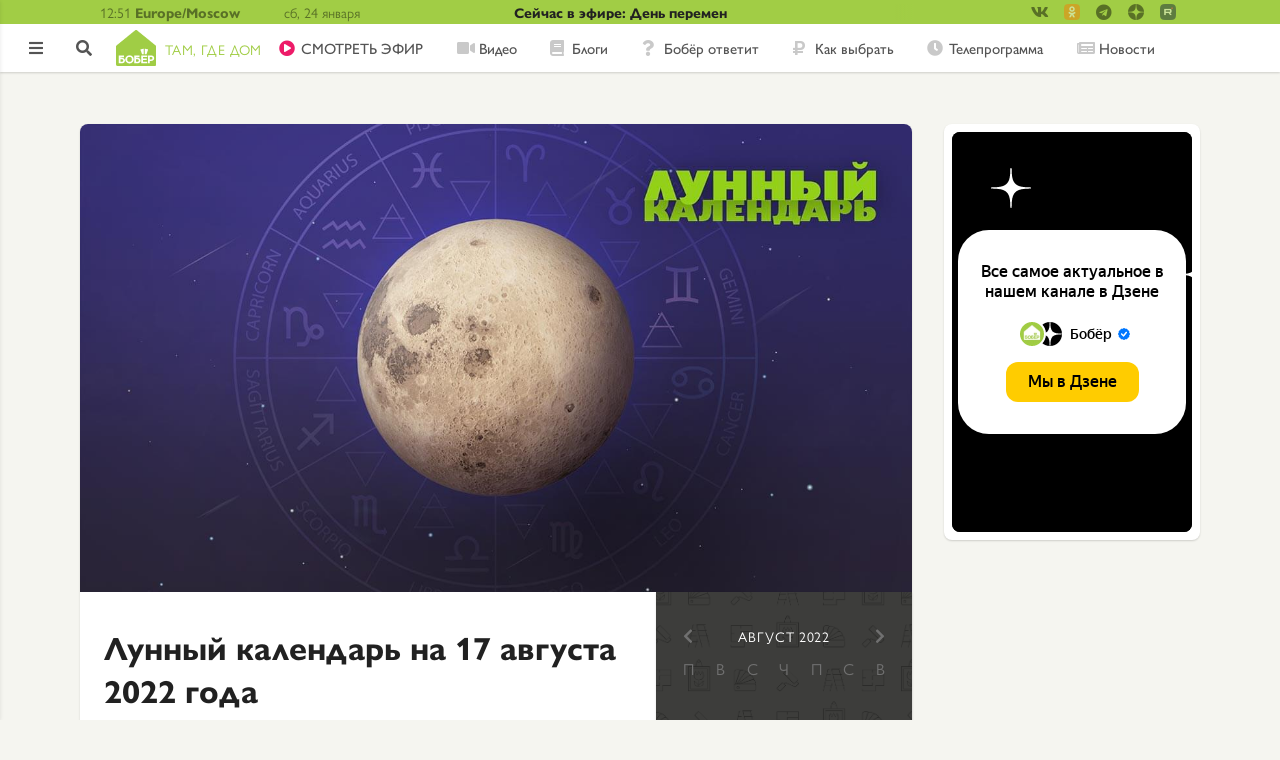

--- FILE ---
content_type: text/html; charset=UTF-8
request_url: https://bober.ru/moonday/2022-08-17
body_size: 9817
content:
<!DOCTYPE html>
<html lang="ru" dir="ltr" prefix="content: http://purl.org/rss/1.0/modules/content/  dc: http://purl.org/dc/terms/  foaf: http://xmlns.com/foaf/0.1/  og: http://ogp.me/ns#  rdfs: http://www.w3.org/2000/01/rdf-schema#  schema: http://schema.org/  sioc: http://rdfs.org/sioc/ns#  sioct: http://rdfs.org/sioc/types#  skos: http://www.w3.org/2004/02/skos/core#  xsd: http://www.w3.org/2001/XMLSchema# ">
<head>
  <link rel="stylesheet" href="//use.typekit.net/sai4chd.css">
  <meta name="google-site-verification" content="bpmZo4H4tcNxFZYjBAgWFOO2qsahmZhbGkQMMtOnElo" />
  <meta name="google-site-verification" content="kVk2t3Rk88O40x5EYbIAMAcTh86VE_lRrDHIWXVTYPk" />  <meta name="yandex-verification" content="4e53c4dbe9385b51" />

  <!--В <head> сайта один раз добавьте код загрузчика-->
  <script>window.yaContextCb = window.yaContextCb || []</script>
  <script src="https://yandex.ru/ads/system/context.js" async></script>


  
  <!-- Yandex.Metrika counter -->
  <script type="text/javascript" >
    (function(m,e,t,r,i,k,a){m[i]=m[i]||function(){(m[i].a=m[i].a||[]).push(arguments)};
      m[i].l=1*new Date();k=e.createElement(t),a=e.getElementsByTagName(t)[0],k.async=1,k.src=r,a.parentNode.insertBefore(k,a)})
    (window, document, "script", "https://mc.yandex.ru/metrika/tag.js", "ym");

    ym(49337350, "init", {
      id:49337350,
      clickmap:true,
      trackLinks:true,
      accurateTrackBounce:true,
      webvisor:true
    });
  </script>
  <noscript><div><img src="https://mc.yandex.ru/watch/49337350" style="position:absolute; left:-9999px;" alt="" /></div></noscript>
  <!-- /Yandex.Metrika counter -->

  <!-- Rating@Mail.ru counter -->
  <script type="text/javascript">
    var _tmr = window._tmr || (window._tmr = []);
    _tmr.push({id: "49037", type: "pageView", start: (new Date()).getTime()});
    (function (d, w, id) {
      if (d.getElementById(id)) return;
      var ts = d.createElement("script"); ts.type = "text/javascript"; ts.async = true; ts.id = id;
      ts.src = "https://top-fwz1.mail.ru/js/code.js";
      var f = function () {var s = d.getElementsByTagName("script")[0]; s.parentNode.insertBefore(ts, s);};
      if (w.opera == "[object Opera]") { d.addEventListener("DOMContentLoaded", f, false); } else { f(); }
    })(document, window, "topmailru-code");
  </script><noscript><div>
      <img src="https://top-fwz1.mail.ru/counter?id=49037;js=na" style="border:0;position:absolute;left:-9999px;" alt="Top.Mail.Ru" />
    </div></noscript>
  <!-- //Rating@Mail.ru counter -->

    <script src="https://yastatic.net/pcode/adfox/loader.js" crossorigin="anonymous"></script>

    <meta charset="utf-8">
    <meta name="viewport" content="width=device-width, initial-scale=1, minimum-scale=1, maximum-scale=1">
    <meta name="format-detection" content="telephone=no">
    <meta charset="utf-8" />
<link rel="canonical" href="https://bober.ru/moonday/2022-08-17" />
<meta property="og:site_name" content="Бобёр. Там, где дом" />
<meta property="og:url" content="https://bober.ru/moonday/2022-08-17" />
<meta property="og:title" content="Лунный календарь на 17 августа 2022 года - Бобёр.ру" />
<meta property="og:image" content="https://bober.ru/themes/diy/images/og-bober.jpg" />
<meta property="article:published_time" content="2022-08-17T07:07:07+0300" />
<meta property="yandex_recommendations_title" content="Лунный календарь на 17 августа 2022 года" />
<meta property="yandex_recommendations_category" content="Сад" />
<meta property="yandex_recommendations_tag" content="moonday" />
<meta name="Generator" content="Drupal 8 (https://www.drupal.org)" />
<meta name="MobileOptimized" content="width" />
<meta name="HandheldFriendly" content="true" />
<meta name="viewport" content="width=device-width, initial-scale=1.0" />
<link rel="revision" href="https://bober.ru/moonday/2022-08-17" />
</head-placeholder>
    <title>Лунный календарь на 17 августа 2022 года - Бобёр.ру</title>
    <link rel="stylesheet" media="all" href="/core/themes/stable/css/system/components/ajax-progress.module.css?t7ipkg" />
<link rel="stylesheet" media="all" href="/core/themes/stable/css/system/components/align.module.css?t7ipkg" />
<link rel="stylesheet" media="all" href="/core/themes/stable/css/system/components/autocomplete-loading.module.css?t7ipkg" />
<link rel="stylesheet" media="all" href="/core/themes/stable/css/system/components/fieldgroup.module.css?t7ipkg" />
<link rel="stylesheet" media="all" href="/core/themes/stable/css/system/components/container-inline.module.css?t7ipkg" />
<link rel="stylesheet" media="all" href="/core/themes/stable/css/system/components/clearfix.module.css?t7ipkg" />
<link rel="stylesheet" media="all" href="/core/themes/stable/css/system/components/details.module.css?t7ipkg" />
<link rel="stylesheet" media="all" href="/core/themes/stable/css/system/components/hidden.module.css?t7ipkg" />
<link rel="stylesheet" media="all" href="/core/themes/stable/css/system/components/item-list.module.css?t7ipkg" />
<link rel="stylesheet" media="all" href="/core/themes/stable/css/system/components/js.module.css?t7ipkg" />
<link rel="stylesheet" media="all" href="/core/themes/stable/css/system/components/nowrap.module.css?t7ipkg" />
<link rel="stylesheet" media="all" href="/core/themes/stable/css/system/components/position-container.module.css?t7ipkg" />
<link rel="stylesheet" media="all" href="/core/themes/stable/css/system/components/progress.module.css?t7ipkg" />
<link rel="stylesheet" media="all" href="/core/themes/stable/css/system/components/reset-appearance.module.css?t7ipkg" />
<link rel="stylesheet" media="all" href="/core/themes/stable/css/system/components/resize.module.css?t7ipkg" />
<link rel="stylesheet" media="all" href="/core/themes/stable/css/system/components/sticky-header.module.css?t7ipkg" />
<link rel="stylesheet" media="all" href="/core/themes/stable/css/system/components/system-status-counter.css?t7ipkg" />
<link rel="stylesheet" media="all" href="/core/themes/stable/css/system/components/system-status-report-counters.css?t7ipkg" />
<link rel="stylesheet" media="all" href="/core/themes/stable/css/system/components/system-status-report-general-info.css?t7ipkg" />
<link rel="stylesheet" media="all" href="/core/themes/stable/css/system/components/tabledrag.module.css?t7ipkg" />
<link rel="stylesheet" media="all" href="/core/themes/stable/css/system/components/tablesort.module.css?t7ipkg" />
<link rel="stylesheet" media="all" href="/core/themes/stable/css/system/components/tree-child.module.css?t7ipkg" />
<link rel="stylesheet" media="all" href="/modules/contrib/social_media/css/social_media.css?t7ipkg" />
<link rel="stylesheet" media="all" href="/modules/pkvsgrid/css/pkvsgrid-theme.css?t7ipkg" />
<link rel="stylesheet" media="all" href="/themes/diy/css/swiper.min.css?t7ipkg" />
<link rel="stylesheet" media="all" href="/themes/diy/css/styles.min.css?t7ipkg" />
<link rel="stylesheet" media="all" href="/themes/diy/css/media.min.css?t7ipkg" />
</css-placeholder>
    
<!--[if lte IE 8]>
<script src="/core/assets/vendor/html5shiv/html5shiv.min.js?v=3.7.3"></script>
<![endif]-->
</js-placeholder>
  <link rel="shortcut icon" href="/themes/diy/images/icons/favicon.ico">
<link rel="icon" type="image/png" sizes="16x16" href="/themes/diy/images/icons/favicon-16x16.png">
<link rel="icon" type="image/png" sizes="32x32" href="/themes/diy/images/icons/favicon-32x32.png">
<link rel="manifest" href="/themes/diy/images/icons/manifest.json">
<meta name="mobile-web-app-capable" content="yes">
<meta name="theme-color" content="#fff">
<meta name="application-name" content="Бобёр">
<link rel="apple-touch-icon" sizes="57x57" href="/themes/diy/images/icons/apple-touch-icon-57x57.png">
<link rel="apple-touch-icon" sizes="60x60" href="/themes/diy/images/icons/apple-touch-icon-60x60.png">
<link rel="apple-touch-icon" sizes="72x72" href="/themes/diy/images/icons/apple-touch-icon-72x72.png">
<link rel="apple-touch-icon" sizes="76x76" href="/themes/diy/images/icons/apple-touch-icon-76x76.png">
<link rel="apple-touch-icon" sizes="114x114" href="/themes/diy/images/icons/apple-touch-icon-114x114.png">
<link rel="apple-touch-icon" sizes="120x120" href="/themes/diy/images/icons/apple-touch-icon-120x120.png">
<link rel="apple-touch-icon" sizes="144x144" href="/themes/diy/images/icons/apple-touch-icon-144x144.png">
<link rel="apple-touch-icon" sizes="152x152" href="/themes/diy/images/icons/apple-touch-icon-152x152.png">
<link rel="apple-touch-icon" sizes="167x167" href="/themes/diy/images/icons/apple-touch-icon-167x167.png">
<link rel="apple-touch-icon" sizes="180x180" href="/themes/diy/images/icons/apple-touch-icon-180x180.png">
<link rel="apple-touch-icon" sizes="1024x1024" href="/themes/diy/images/icons/apple-touch-icon-1024x1024.png">
<meta name="apple-mobile-web-app-capable" content="yes">
<meta name="apple-mobile-web-app-status-bar-style" content="black-translucent">
<meta name="apple-mobile-web-app-title" content="Бобёр">
<link rel="apple-touch-startup-image" media="(device-width: 320px) and (device-height: 480px) and (-webkit-device-pixel-ratio: 1)" href="/themes/diy/images/icons/apple-touch-startup-image-320x460.png">
<link rel="apple-touch-startup-image" media="(device-width: 320px) and (device-height: 480px) and (-webkit-device-pixel-ratio: 2)" href="/themes/diy/images/icons/apple-touch-startup-image-640x920.png">
<link rel="apple-touch-startup-image" media="(device-width: 320px) and (device-height: 568px) and (-webkit-device-pixel-ratio: 2)" href="/themes/diy/images/icons/apple-touch-startup-image-640x1096.png">
<link rel="apple-touch-startup-image" media="(device-width: 375px) and (device-height: 667px) and (-webkit-device-pixel-ratio: 2)" href="/themes/diy/images/icons/apple-touch-startup-image-750x1294.png">
<link rel="apple-touch-startup-image" media="(device-width: 414px) and (device-height: 736px) and (orientation: landscape) and (-webkit-device-pixel-ratio: 3)" href="/themes/diy/images/icons/apple-touch-startup-image-1182x2208.png">
<link rel="apple-touch-startup-image" media="(device-width: 414px) and (device-height: 736px) and (orientation: portrait) and (-webkit-device-pixel-ratio: 3)" href="/themes/diy/images/icons/apple-touch-startup-image-1242x2148.png">
<link rel="apple-touch-startup-image" media="(device-width: 768px) and (device-height: 1024px) and (orientation: landscape) and (-webkit-device-pixel-ratio: 1)" href="/themes/diy/images/icons/apple-touch-startup-image-748x1024.png">
<link rel="apple-touch-startup-image" media="(device-width: 768px) and (device-height: 1024px) and (orientation: portrait) and (-webkit-device-pixel-ratio: 1)" href="/themes/diy/images/icons/apple-touch-startup-image-768x1004.png">
<link rel="apple-touch-startup-image" media="(device-width: 768px) and (device-height: 1024px) and (orientation: landscape) and (-webkit-device-pixel-ratio: 2)" href="/themes/diy/images/icons/apple-touch-startup-image-1496x2048.png">
<link rel="apple-touch-startup-image" media="(device-width: 768px) and (device-height: 1024px) and (orientation: portrait) and (-webkit-device-pixel-ratio: 2)" href="/themes/diy/images/icons/apple-touch-startup-image-1536x2008.png">
<link rel="icon" type="image/png" sizes="228x228" href="/themes/diy/images/icons/coast-228x228.png">
<meta name="msapplication-TileColor" content="#ffffff">
<meta name="msapplication-TileImage" content="/themes/diy/images/icons/mstile-144x144.png">
<meta name="msapplication-config" content="/themes/diy/images/icons/browserconfig.xml">
<link rel="yandex-tableau-widget" href="/themes/diy/images/icons/yandex-browser-manifest.json"></head>
<body>

  
  
<header class="header">
  <div class="header__topHeader topHeader">
    <div class="topHeader__topHeaderContainer topHeaderContainer container1120">
      <div class="topHeaderContainer__headerTime headerTime">
        <div class="headerTime__time">12:51
</div>
        <div class="headerTime__timeZone">Europe/Moscow</div>
      </div>
      <div class="topHeaderContainer__day">сб, 24 января</div>
      <div class="topHeaderContainer__weather"></div>
      <a href="/tvshow/den-peremen" class="topHeaderContainer__titleContest">Сейчас в эфире: День перемен</a>


      <div class="header__detailSocial detailSocial">
        <div class="detailSocial__socialLinksContainer socialLinksContainer">
      <ul class="socialLinksContainer__socialLinks">
      <li class="socialLinks__socialLink -vk -small">
          <a href="https://vk.com/bobertk" target="_blank">
              <i class="fab fa-vk"></i>
              
          </a>
      </li>
      <li class="socialLinks__socialLink -ok -small">
          <a href="https://ok.ru/tvbober/" target="_blank">
              <i class="fab fa-custom fa-custom_ok"></i>
                        </a>
      </li>
      <li class="socialLinks__socialLink -tg -small">
          <a href="https://t.me/boberru" target="_blank">
              <i class="fab fa-telegram"></i>
          </a>
      </li>
      <li class="socialLinks__socialLink -zen -small">
          <a href="https://zen.yandex.ru/bober" target="_blank">
              <i class="fab fa-custom fa-custom_zen"></i>
          </a>
      </li>
      <li class="socialLinks__socialLink -rt -small">
        <a href="https://rutube.ru/channel/26106455/" target="_blank">
          <i class="fab fa-custom fa-custom_rutube"></i>
        </a>
      </li>
    </ul>
  </div>
      </div>
    </div>
  </div>
  <div class="header__bottomHeader">
    <div class="header__asideButtonContainer asideButtonContainer"><span class="asideButtonContainer__asideButton"></span></div>
    <div class="header__controlsContainer controlsContainer">
            <a href="/user/login?destination=/moonday/2022-08-17" class="controlsContainer__enterButton"></a>
            <a href="/search" class="controlsContainer__searchButton"></a>
    </div>
    <div class="bottomHeader__container1120 container1120">
      <div class="header__logoContainer logoContainer">
    <a class="logoContainer__logo logo" href="/">
                <img src="/themes/diy/newlogo.svg"/>
        <span class="logo__logoLowertext">Там, где дом</span>
            </a>
</div>      <nav class="header__menuContainer">
        <ul class="menuContainer__menu menu -horizontalMenu">
            
  
    <li class="menu__menuItem -live">
      <a href="/live">CМОТРЕТЬ ЭФИР</a>
    </li>

  

  
    <li class="menu__menuItem -video">
      <a href="/cards/video">Видео</a>
    </li>

  

  
    <li class="menu__menuItem -blogs">
      <a href="/cards/blogs">Блоги</a>
    </li>

  

  
    <li class="menu__menuItem -answers">
      <a href="/otvety">Бобёр ответит</a>
    </li>

  

  
    <li class="menu__menuItem -advices">
      <a href="/cards/howto">Как выбрать</a>
    </li>

  

  
    <li class="menu__menuItem -schedule">
      <a href="/schedule">Телепрограмма</a>
    </li>

  

  
    <li class="menu__menuItem -contests -onlySidebar">
      <a href="/contests">Конкурсы</a>
    </li>

  

  
    <li class="menu__menuItem -news">
      <a href="/news">Новости</a>
    </li>

  

  
    <li class="menu__menuItem -rating -onlySidebar">
      <a href="/rating">Рейтинг</a>
    </li>

  

  
    <li class="menu__menuItem -words -onlySidebar">
      <a href="https://words.bober.ru/">Бобёрдл</a>
    </li>

  
        </ul>
      </nav>
      <ul class="bottomHeader__accountsControl accountsControl -horizontalMenu">
                          <li class="accountControls__accountLogin"><a href="/user/login?destination=/moonday/2022-08-17">
              <i class="fas fa-sign-in-alt"></i>
            </a></li>
              </ul>
    </div>
  </div>
          </header>

<script>
  var inputSearchArray = [
        'Как выбрать туристическую посуду',
        'Фактурная штукатурка ',
        'Чертеж дачного туалета ',
        'Фо Шот Ванг — суп с говядиной в душистых специях, рисовой лапшой и зеленью',
        'Как выбрать домашнее животное',
        'Как выбрать соковыжималку для домашних заготовок',
        'Как выбрать крышки для домашних заготовок',
        'Как правильно заготовить иву для плетения',
        'Как пожарить шашлыки на кухне? Выбираем электрошашлычницу',
        'Как выбрать надувной матрас для сна',
      ];
</script>

<aside class="aside">
  <div class="aside__logoContainer logoContainer">
    <a class="logoContainer__logo logo" href="/">
                <img src="/themes/diy/newlogoAside.svg"/>
            </a>
</div>  <div class="aside__navContainer navContainer">
    <nav class="navContainer__menuContainer menuContainer">
      <ul class="menuContainer__menu menu -verticalMenu">
        
  
    <li class="menu__menuItem -live">
      <a href="/live">CМОТРЕТЬ ЭФИР</a>
    </li>

  

  
    <li class="menu__menuItem -video">
      <a href="/cards/video">Видео</a>
    </li>

  

  
    <li class="menu__menuItem -blogs">
      <a href="/cards/blogs">Блоги</a>
    </li>

  

  
    <li class="menu__menuItem -answers">
      <a href="/otvety">Бобёр ответит</a>
    </li>

  

  
    <li class="menu__menuItem -advices">
      <a href="/cards/howto">Как выбрать</a>
    </li>

  

  
    <li class="menu__menuItem -schedule">
      <a href="/schedule">Телепрограмма</a>
    </li>

  

  
    <li class="menu__menuItem -contests -onlySidebar">
      <a href="/contests">Конкурсы</a>
    </li>

  

  
    <li class="menu__menuItem -news">
      <a href="/news">Новости</a>
    </li>

  

  
    <li class="menu__menuItem -rating -onlySidebar">
      <a href="/rating">Рейтинг</a>
    </li>

  

  
    <li class="menu__menuItem -words -onlySidebar">
      <a href="https://words.bober.ru/">Бобёрдл</a>
    </li>

  
      </ul>
    </nav>
  </div>

    
    
      <div class="aside__interestsContainer interestsContainer">
    <h4 class="interestsContainer__interestsTitle">По интересам</h4>
    <ul class="interestsContainer__interestsMenu interestsMenu -verticalMenu">
        
  <form  class="interests-form" data-drupal-selector="interests-form" action="/node/17065" method="post" id="interests-form" accept-charset="UTF-8">
    <ul class="interestsContainer__interestsMenu interestsMenu -verticalMenu"><li class="interestsMenu__item" id="Filter5195"><div class="js-form-item form-item js-form-type-checkbox form-item-terms-term-5195 js-form-item-terms-term-5195">
        <input data-drupal-selector="edit-terms-term-5195" type="checkbox" id="edit-terms-term-5195" name="terms[term_5195]" value="1" checked="checked" class="form-checkbox" />

        <label for="edit-terms-term-5195" class="option">Мир</label>
      </div>
</li><li class="interestsMenu__item" id="Filter1"><div class="js-form-item form-item js-form-type-checkbox form-item-terms-term-1 js-form-item-terms-term-1">
        <input data-drupal-selector="edit-terms-term-1" type="checkbox" id="edit-terms-term-1" name="terms[term_1]" value="1" checked="checked" class="form-checkbox" />

        <label for="edit-terms-term-1" class="option">Еда</label>
      </div>
</li><li class="interestsMenu__item" id="Filter6"><div class="js-form-item form-item js-form-type-checkbox form-item-terms-term-6 js-form-item-terms-term-6">
        <input data-drupal-selector="edit-terms-term-6" type="checkbox" id="edit-terms-term-6" name="terms[term_6]" value="1" checked="checked" class="form-checkbox" />

        <label for="edit-terms-term-6" class="option">Дом</label>
      </div>
</li><li class="interestsMenu__item" id="Filter9"><div class="js-form-item form-item js-form-type-checkbox form-item-terms-term-9 js-form-item-terms-term-9">
        <input data-drupal-selector="edit-terms-term-9" type="checkbox" id="edit-terms-term-9" name="terms[term_9]" value="1" checked="checked" class="form-checkbox" />

        <label for="edit-terms-term-9" class="option">Сад</label>
      </div>
</li></ul><input autocomplete="off" data-drupal-selector="form-gxo0czguj3vgmhgu1v5bd9-wzqiwqvmnpqgxqgzjex0" type="hidden" name="form_build_id" value="form-GxO0CZgUj3vgMHgU1V5BD9_wZQiWQvmnPqgXQgZjex0" />
<input data-drupal-selector="edit-interests-form" type="hidden" name="form_id" value="interests_form" />

  </form>

    </ul>
</div>

  
  <div class="aside__accountControlsContainer accountControlsContainer">
    <ul class="accountControlsContainer__accountControls accountControls -verticalMenu">
                      <li class="accountControls__accountSignin"><a href="/contact?destination=/moonday/2022-08-17">Обратная связь</a></li>
            <li class="accountControls__accountSignin"><span>16+</span></li>
    </ul>
  </div>
  <div class="aside__socialLinksContainer socialLinksContainer">
      <ul class="socialLinksContainer__socialLinks">
      <li class="socialLinks__socialLink -vk"><a target="_blank" href="https://vk.com/bobertk"><img alt="ВК" src="/themes/diy/images/icons/vk.svg"></a></li>
      <li class="socialLinks__socialLink -ok"><a target="_blank" href="https://ok.ru/tvbober/"><img alt="Одноклассники" src="/themes/diy/images/icons/ok.svg"></a></li>
      <li class="socialLinks__socialLink -ok"><a target="_blank" href="https://t.me/boberru"><img alt="Телеграм" src="/themes/diy/images/telegram.svg"></a></li>
      <li class="socialLinks__socialLink -zen"><a href="https://1tv.digital/zen_bober" target="_blank"><img alt="Яндекс Дзен" src="/themes/diy/images/fa-custom/zen.png"></a></li>
            <li class="socialLinks__socialLink -rt"><a href="https://rutube.ru/channel/26106455/" target="_blank"><img alt="YouTube" src="/themes/diy/images/fa-custom/rutube.png"></a></li>
    </ul>
  </div>
</aside>

<div data-drupal-messages-fallback class="hidden"></div>

<main class="main -detail">
    <div class="exposed-search-form -onlyHeader">
          
  <form  class="views-exposed-form" data-drupal-selector="views-exposed-form-poisk-po-saytu-db-page-1" action="/search" method="get" id="views-exposed-form-poisk-po-saytu-db-page-1" accept-charset="UTF-8">
    <div class="navMenuBlock__search -newSearch ">
      <div class="js-form-item form-item js-form-type-textfield form-item-search-api-fulltext js-form-item-search-api-fulltext">
      <label for="edit-search-api-fulltext">Поиск</label>
        <input data-drupal-selector="edit-search-api-fulltext" type="text" id="edit-search-api-fulltext" name="search_api_fulltext" value="" size="30" maxlength="128" class="form-text input_main" />

        </div>
<div data-drupal-selector="edit-actions" class="form-actions js-form-wrapper form-wrapper" id="edit-actions"><input data-drupal-selector="edit-submit-poisk-po-saytu-db" type="submit" id="edit-submit-poisk-po-saytu-db" value="Найти" class="button js-form-submit form-submit button_type_login" />
</div>


            
      <div class="searchBlock__enterButton">
        <a href="/user/login?destination=/moonday/2022-08-17" class="linkWithDestination">
          <i class="fas fa-sign-in-alt"></i>
        </a>
      </div>
            </div>
  </form>
  

    </div>
    


  






    <div class="main__mainCenter">
  <div class="main__mainContainer -detail">
    <div class="mainContainer__detailMain detailMain">
        <div class="detailMain__detailTop detailTop">

                    
          <div class="detailTop__detailImage detailImage -showImage -recipeImage -mainImage"><img src="/themes/diy/images/moonday/head-lg.jpg">
            <div class="detailImage__handsFreeLink handsFreeLink"></div>
          </div>
        </div>
        <div class="detailMain__detailContent detailContent">
          <div class="detailContent__detailInfo detailInfo">
            <h1 class="h2">Лунный календарь на 17 августа 2022 года</h1>
            <div class="detailInfo__detailText detailText">


                              <h4>Луна</h4>
                                  <ul>
	<li>Среда, 17 августа.</li>
	<li>21-й лунный день начинается в 21:49.</li>
	<li>Фаза: третья четверть.</li>
	<li>Луна переходит в знак зодиака Телец в 05:24.</li>
</ul>

<p>&nbsp;</p>

                                <img src="/themes/diy/images/moonday/telets.png" class="detailText__moondayImage">
              
              <h4>Солнце</h4>
              <div class="detailText__sunTime sunTime">
                <div class="sunTime__block">
                    <div class="sunTime__string">
                        <span class="sunTime__name">Восход:</span>
                        <span class="sunTime__value">05:05</span>
                    </div>
                    <div class="sunTime__string">
                        <span class="sunTime__name">Зенит:</span>
                        <span class="sunTime__value">12:33</span>
                    </div>
                </div>
                  <div class="sunTime__block">
                      <div class="sunTime__string">
                        <span class="sunTime__name">Заход:</span>
                        <span class="sunTime__value">20:01</span>
                      </div>
                      <div class="sunTime__string">
                        <span class="sunTime__name">Длительность дня:</span>
                        <span class="sunTime__value">14:57</span>
                      </div>
                  </div>
              </div>

                              <h4>Рекомендуется</h4>
                                  <img src="/themes/diy/images/moonday/rykhlenie-okuchivanie.png" class="detailText__moondayImage">
                                  <img src="/themes/diy/images/moonday/propolka-sornyakov.png" class="detailText__moondayImage">
                                  <img src="/themes/diy/images/moonday/obrezka-plodovykh-rasteniy.png" class="detailText__moondayImage">
                                  <img src="/themes/diy/images/moonday/sbor-urozhaya.png" class="detailText__moondayImage">
                                                  <p>Рекомендуется провести рыхление, прополку, санитарную обрезку растений. Долговременный эффект даст удаление усов земляники. Репчатый лук и чеснок, собранные в этот день, будут отлично храниться.</p>

<p>Прекрасный день для <a href="https://bober.ru/dom/puteshestviya/rybalka-v-podmoskove">любых путешествий</a>, будь то рабочие командировки или поездка в долгожданный отпуск. В дороге вам будут встречаться только хорошие люди. И каждый раз обстоятельства будут складываться в вашу пользу.</p>

                              
                              <h4>Можно</h4>
                                  <img src="/themes/diy/images/moonday/sbor-urozhaya.png" class="detailText__moondayImage">
                                  <img src="/themes/diy/images/moonday/obrezka-plodovykh-rasteniy.png" class="detailText__moondayImage">
                                                  <p>Можно заняться уборкой раннего картофеля, а также – удалением поросли деревьев и кустарников.</p>

<p>День благоприятен для физических нагрузок. Совершите пробежку по парку или поездку на велосипеде. Посвятите этот день прогулкам на свежем воздухе.</p>

                              
                              <h4>Не рекомендуется</h4>
                                  <img src="/themes/diy/images/moonday/peresadka.png" class="detailText__moondayImage -notRecommended">
                                  <img src="/themes/diy/images/moonday/cherenkovanie.png" class="detailText__moondayImage -notRecommended">
                                  <img src="/themes/diy/images/moonday/vnesenie-udobreniy-podkormka.png" class="detailText__moondayImage -notRecommended">
                                                  <p>Нежелательно пересаживать многолетние цветы, заниматься черенкованием. Рекомендуется перенести на другое время подкормку растений органическими удобрениями.</p>

<p>Не стоит употреблять алкоголь, устраивать застолья и приглашать гостей. Вообще сегодня лучше поменьше отдыхать и побольше работать.</p>

                              
                              <h4>Народный календарь</h4>
                                  <p>Авдотья. В народе считалось, что после Авдотьи перестают расти огурцы, поэтому с грядок собирали все огурцы, кроме тех, что выращивали на семена.</p>
                              
              

              <div class="detailInfo__buttonBlock buttonBlock">
                                  <a href="/cards/sad" class="buttonBlock__button button">Сад</a>
                                  <a href="/cards/lunnyy-kalendar" class="buttonBlock__button button">Лунный календарь</a>
                              </div>

            </div>
              <div class="detailInfo__aboutItem aboutItem -full -bottom">
                                                                  <a href="/blogs/home">
                  <img src="/sites/default/files/styles/thumbnail/public/pictures/2018-06/000.jpg?itok=9d4OqgVF" alt="фото автора" class="aboutItem__authorImage">
                </a>
                  <div class="aboutItem__authorSign">
                    <a href="/blogs/home">
                      <span class="authorSign__author"><span>  <span title="Просмотр профиля пользователя." href="/blogs/home" lang="" about="/blogs/home" typeof="schema:Person" property="schema:name" datatype="">hom_e</span>
</span>
</span>
                    </a>
                  </div>

                <div class="aboutItem__features features -detail">

                  <div class="features__itemParent">

                    

<div class="social-media-sharing">
  <ul class="">
                    <li>
        <a    target="_blank"   class="icon-vk share"   href="https://vk.com/share.php?url=https://bober.ru/moonday/2022-08-17"
          title="ВКонтакте">
                      <img alt="ВКонтакте" src="https://bober.ru//modules/custom/diy_smm/icons/vkontakte_share.svg">
                  </a>

      </li>
                <li>
        <a    target="_blank"   class="icon-ok share"   href="https://connect.ok.ru/offer?url=https://bober.ru/moonday/2022-08-17&amp;title=Лунный календарь на 17 августа 2022 года"
          title="Одноклассники">
                      <img alt="Одноклассники" src="https://bober.ru//modules/custom/diy_smm/icons/odnoklassniki_share.svg">
                  </a>

      </li>
                <li>
        <a    target="_blank"   class="icon-tg share"   href="tg://share?url=https://bober.ru/moonday/2022-08-17&amp;text=Лунный календарь на 17 августа 2022 года"
          title="Telegram">
                      <img alt="Telegram" src="https://bober.ru//modules/custom/diy_smm/icons/telegram_share.svg">
                  </a>

      </li>
                <li>
        <a    target="_blank"   class="icon-wa share"   href="whatsapp://send?text=https://bober.ru/moonday/2022-08-17"
          title="WhatsApp">
                      <img alt="WhatsApp" src="https://bober.ru//modules/custom/diy_smm/icons/whatsapp_share.svg">
                  </a>

      </li>
      </ul>
</div>



                  </div>
                  <div class="features__buttons">
                                      <div class="features__itemParent -likes">
                    <div class="features__item -likes" data-id="17065">
  <i class="far fa-heart"></i>
  <i class="fas fa-heart"></i>
</div>
                  </div>
                </div>
                </div>
              </div>
          </div>
          <div style="max-width: 256px;margin-bottom: 0;border-radius: 0 0 8px 0;" class="detailContent__detailAside detailAside">
            <div class="detailAside__detailAsideContent detailAsideContent">
                <div class="detailAside__textBlock textBlock">

                  <div class="moonCalendar calendar">
  <div class="calendarHeader">
    <h6>Август 2022</h6>
      <div class="calendarHeader__button -prev"><a href="2022-07-31"><i class="fas fa-chevron-left"></i></a></div>
      <div class="calendarHeader__button -next"><a href="2022-09-01"><i class="fas fa-chevron-right"></i></a></div>
  </div>
  <table class="calendarTable">
    <thead>
      <tr>
        <th>п</th>
        <th>в</th>
        <th>с</th>
        <th>ч</th>
        <th>п</th>
        <th>с</th>
        <th>в</th>
      </tr>
    </thead>
    <tbody>
            <tr>
                  <td >
            <a href="/moonday/2022-08-01">            1          </a>          </td>
                  <td >
            <a href="/moonday/2022-08-02">            2          </a>          </td>
                  <td >
            <a href="/moonday/2022-08-03">            3          </a>          </td>
                  <td >
            <a href="/moonday/2022-08-04">            4          </a>          </td>
                  <td >
            <a href="/moonday/2022-08-05">            5          </a>          </td>
                  <td >
            <a href="/moonday/2022-08-06">            6          </a>          </td>
                  <td >
            <a href="/moonday/2022-08-07">            7          </a>          </td>
              </tr>
            <tr>
                  <td >
            <a href="/moonday/2022-08-08">            8          </a>          </td>
                  <td >
            <a href="/moonday/2022-08-09">            9          </a>          </td>
                  <td >
            <a href="/moonday/2022-08-10">            10          </a>          </td>
                  <td >
            <a href="/moonday/2022-08-11">            11          </a>          </td>
                  <td >
            <a href="/moonday/2022-08-12">            12          </a>          </td>
                  <td >
            <a href="/moonday/2022-08-13">            13          </a>          </td>
                  <td >
            <a href="/moonday/2022-08-14">            14          </a>          </td>
              </tr>
            <tr>
                  <td >
            <a href="/moonday/2022-08-15">            15          </a>          </td>
                  <td >
            <a href="/moonday/2022-08-16">            16          </a>          </td>
                  <td class="active">
            <a href="/moonday/2022-08-17">            17          </a>          </td>
                  <td >
            <a href="/moonday/2022-08-18">            18          </a>          </td>
                  <td >
            <a href="/moonday/2022-08-19">            19          </a>          </td>
                  <td >
            <a href="/moonday/2022-08-20">            20          </a>          </td>
                  <td >
            <a href="/moonday/2022-08-21">            21          </a>          </td>
              </tr>
            <tr>
                  <td >
            <a href="/moonday/2022-08-22">            22          </a>          </td>
                  <td >
            <a href="/moonday/2022-08-23">            23          </a>          </td>
                  <td >
            <a href="/moonday/2022-08-24">            24          </a>          </td>
                  <td >
            <a href="/moonday/2022-08-25">            25          </a>          </td>
                  <td >
            <a href="/moonday/2022-08-26">            26          </a>          </td>
                  <td >
            <a href="/moonday/2022-08-27">            27          </a>          </td>
                  <td >
            <a href="/moonday/2022-08-28">            28          </a>          </td>
              </tr>
            <tr>
                  <td >
            <a href="/moonday/2022-08-29">            29          </a>          </td>
                  <td >
            <a href="/moonday/2022-08-30">            30          </a>          </td>
                  <td >
            <a href="/moonday/2022-08-31">            31          </a>          </td>
                  <td >
                                            </td>
                  <td >
                                            </td>
                  <td >
                                            </td>
                  <td >
                                            </td>
              </tr>
          </tbody>
  </table>
</div>


                </div>
            </div>
          </div>
        </div>
    </div>
        </div>
    <aside class="main__adsPanel adsPanel">
                <div class="adsPanel__masonryItem masonryItem -advertisment -shown">
            <iframe src="https://zen.yandex.ru/partner/channel-widget/5b6423c9160ca200accd1ebf" height="400" width="240" style="border:none;overflow:hidden" scrolling="no" frameBorder="0"></iframe>
        </div>

            </aside>
    </div>
  
</main>

<div class="popupBlock">
  <div class="popupBlock__closeButton"></div>
  <div class="popupBlock__swiper-container swiper-container">
    <div class="swiper-container__swiper-wrapper swiper-wrapper"></div>
  </div>
  <div class="popupBlock__slideLeft"></div>
  <div class="popupBlock__slideRight"></div>
  <div class="popupBlock__bottomPanel bottomPanel">
    <div class="bottomPanel__showIngridients"></div>
  </div>
</div>
<div class="popupPreloader">
</div>



<footer class="footer">
  <div class="footer__logoContainer logoContainer">
    <a class="logoContainer__logo logo" href="/">
                <img src="/themes/diy/newlogo.svg"/>
        <span class="logo__logoLowertext">Там, где дом</span>
            </a>
</div>  <div class="footer__additionalLinksContainer additionalLinksContainer">
  <span class="contacts-block__link">16+</span>
  <a href="/about" class="contacts-block__link">О канале</a>
  <a href="/contacts" class="contacts-block__link">Контакты</a>
  <a href="/tos" class="contacts-block__link">Правила использования</a>
  <a href="/contact" class="contacts-block__link">Обратная связь</a>
</div>
          <div class="footer__socialLinksContainer socialLinksContainer">
      <ul class="socialLinksContainer__socialLinks">
      <li class="socialLinks__socialLink -vk"><a target="_blank" href="https://vk.com/bobertk"><img alt="ВК" src="/themes/diy/images/icons/vk.svg"></a></li>
      <li class="socialLinks__socialLink -ok"><a target="_blank" href="https://ok.ru/tvbober/"><img alt="Одноклассники" src="/themes/diy/images/icons/ok.svg"></a></li>
      <li class="socialLinks__socialLink -ok"><a target="_blank" href="https://t.me/boberru"><img alt="Телеграм" src="/themes/diy/images/telegram.svg"></a></li>
      <li class="socialLinks__socialLink -zen"><a href="https://1tv.digital/zen_bober" target="_blank"><img alt="Яндекс Дзен" src="/themes/diy/images/fa-custom/zen.png"></a></li>
            <li class="socialLinks__socialLink -rt"><a href="https://rutube.ru/channel/26106455/" target="_blank"><img alt="YouTube" src="/themes/diy/images/fa-custom/rutube.png"></a></li>
    </ul>
  </div>
</footer>

<div class="copyright">
<div class="footer__copyrightsContainer">
  © 2014—2026. Редакция телеканала «Бобёр».
  <br>Все права на любые материалы, опубликованные на сайте, защищены.
  <br>Любое использование материалов возможно только с согласия Редакции телеканала.
</div>
</div>


  
  
  

  

  <script type="application/json" data-drupal-selector="drupal-settings-json">{"path":{"baseUrl":"\/","scriptPath":null,"pathPrefix":"","currentPath":"node\/17065","currentPathIsAdmin":false,"isFront":false,"currentLanguage":"ru"},"pluralDelimiter":"\u0003","suppressDeprecationErrors":true,"ajaxPageState":{"libraries":"core\/html5shiv,core\/jquery.form,diy\/global-js,diy\/global-styling,diy_interests\/diy_interests-library,diy_nodeviewcount\/diy_nodeviewcount.base,pkvsgrid\/pkvsgrid,social_media\/basic,system\/base","theme":"diy","theme_token":null},"ajaxTrustedUrl":{"\/search":true,"\/node\/17065":true,"\/moonday\/2022-08-17?ajax_form=1":true},"diy_nodeviewcount":{"url":"\/diy-nodeviewcount\/updatecounter","data":{"17065":{"nid":"17065"}}},"ajax":{"edit-terms-term-9":{"callback":"::changeInterests","event":"change","progress":{"type":"throbber"},"url":"\/moonday\/2022-08-17?ajax_form=1","dialogType":"ajax","submit":{"_triggering_element_name":"terms[term_9]"}},"edit-terms-term-6":{"callback":"::changeInterests","event":"change","progress":{"type":"throbber"},"url":"\/moonday\/2022-08-17?ajax_form=1","dialogType":"ajax","submit":{"_triggering_element_name":"terms[term_6]"}},"edit-terms-term-1":{"callback":"::changeInterests","event":"change","progress":{"type":"throbber"},"url":"\/moonday\/2022-08-17?ajax_form=1","dialogType":"ajax","submit":{"_triggering_element_name":"terms[term_1]"}},"edit-terms-term-5195":{"callback":"::changeInterests","event":"change","progress":{"type":"throbber"},"url":"\/moonday\/2022-08-17?ajax_form=1","dialogType":"ajax","submit":{"_triggering_element_name":"terms[term_5195]"}}},"user":{"uid":0,"permissionsHash":"2e8df6f8cf8074801ce2e370b47e86c37beb22132bf76fabd49ba512e9b65b9c"}}</script>
<script src="/core/assets/vendor/jquery/jquery.min.js?v=3.5.1"></script>
<script src="/core/assets/vendor/jquery-once/jquery.once.min.js?v=2.2.3"></script>
<script src="/core/misc/drupalSettingsLoader.js?v=8.9.20"></script>
<script src="/sites/default/files/languages/ru_PwoOjt4NkroWUQyDivbVKkZ28gYM0vn6Ds24jnr0vaM.js?t7ipkg"></script>
<script src="/core/misc/drupal.js?v=8.9.20"></script>
<script src="/core/misc/drupal.init.js?v=8.9.20"></script>
<script src="/themes/diy/js/swiper.min.js?v=1"></script>
<script src="/themes/diy/js/main.min.js?v=1"></script>
<script src="/themes/diy/js/imagesloaded.pkgd.min.js?v=1"></script>
<script src="/modules/custom/diy_nodeviewcount/diy_nodeviewcount.js?t7ipkg"></script>
<script src="/core/misc/progress.js?v=8.9.20"></script>
<script src="/core/modules/responsive_image/js/responsive_image.ajax.js?v=8.9.20"></script>
<script src="/core/misc/ajax.js?v=8.9.20"></script>
<script src="/core/themes/stable/js/ajax.js?v=8.9.20"></script>
<script src="/modules/custom/diy_interests/js/update_cards_view.js?t7ipkg"></script>
<script src="/core/assets/vendor/jquery-form/jquery.form.min.js?v=4.22"></script>

  <noscript>
    <style>
    .articlesBlock__masonryGrid>div {
      opacity: 1;
      transform: translateY(0);
    }
    </style>
  </noscript>
</body>
</html>


--- FILE ---
content_type: text/html; charset=utf-8
request_url: https://dzen.ru/partner/channel-widget/5b6423c9160ca200accd1ebf
body_size: 1312
content:
<!DOCTYPE html><html><head><meta charSet="utf-8"/><meta name="viewport" content="width=device-width, initial-scale=1"/><meta name="theme-color" content="#000000"/><title>$Бобёр | Яндекс Дзен</title><link rel="icon" sizes="32x32" href="//yastatic.net/s3/zen-lib/favicons4/favicon-32x32.png"/><link rel="stylesheet" href="https://static.dzeninfra.ru/s3/zen-lib/1.5.0/channel-widget/main-client.css"/><script nonce="e1KQTZkk6m4zOvhbSe8vng==" src="//yastatic.net/react/17.0.2/react-with-dom.min.js" type="text/javascript"></script></head><body style="border:0;margin:0;padding:0;background:#000"><div id="channel-widget_1.5.0" class="fonts-loaded"><a href="/bober" target="_blank" rel="noreferrer" class="app__block-1y fonts-loaded"><svg viewBox="0 0 33 33" class="app__star1-3x"><use xlink:href="#star_87f3--react"></use></svg><svg viewBox="0 0 33 33" class="app__star2-3D"><use xlink:href="#star_87f3--react"></use></svg><svg viewBox="0 0 33 33" class="app__star3-3g"><use xlink:href="#star_87f3--react"></use></svg><svg viewBox="0 0 33 33" class="app__star4-Jg"><use xlink:href="#star_87f3--react"></use></svg><div class="app__boxWrapper-M0"><div class="white-box__block-q5"><div class="app__boxContent-33"><div class="app__info-PZ app__center-In">Все самое актуальное в нашем канале в Дзене</div><div class="app__name-1K"><div class="channel-name__block-fJ"><div class="channel-name__logoContainer-3G"><svg viewBox="0 0 33 33" class="channel-name__star-2N"><use xlink:href="#star_87f3--react"></use></svg><div class="channel-name__logo-2s" style="background-image:url(https://avatars.dzeninfra.ru/get-zen-logos/271828/pub_5b6423c9160ca200accd1ebf_6967b1fe82adae3ebd46cdd2/36x36_2x);background-color:#A0C840"></div></div><div class="channel-name__title-2s">Бобёр</div><svg viewBox="0 0 16 16" class="channel-name__verified-1F"><use xlink:href="#verified-mark_51b0--react"></use></svg></div></div><div class="app__button-22"><div class="channel-button__block-1q">Мы в Дзене</div></div></div></div></div></a></div><script nonce="e1KQTZkk6m4zOvhbSe8vng==" type="text/javascript">window["__channel-widget_1.5.0"]={"data":{"id":"5b6423c9160ca200accd1ebf","name":"Бобёр","description":"Советы и лайфхаки по строительству, ремонту и уходу за домом и садом.","logo":{"id":"6967b1fe82adae3ebd46cdd2","namespace":"zen-logos","size":{"width":1080,"height":1080},"meta":{"mainColor":"#A0C840","origFormat":"PNG"},"urlTemplate":"https://avatars.dzeninfra.ru/get-zen-logos/271828/pub_5b6423c9160ca200accd1ebf_6967b1fe82adae3ebd46cdd2/{size}"},"link":"/bober","subscribers":34106,"audience":11455,"isVerified":true},"params":{"text":"Все самое актуальное в нашем канале в Дзене","isTextCenter":true,"buttonText":"Мы в Дзене","invite":false}};</script><script nonce="e1KQTZkk6m4zOvhbSe8vng==" src="https://static.dzeninfra.ru/s3/zen-lib/1.5.0/channel-widget/main-client.legacy.bundle.js" type="text/javascript"></script></body></html>

--- FILE ---
content_type: text/css
request_url: https://bober.ru/modules/pkvsgrid/css/pkvsgrid-theme.css?t7ipkg
body_size: 178
content:
li.pkvsgrid-active {
    background: rgba(255, 150, 150, 1);
}
ul.pkvsgrid-week {
    background: rgba(0, 0, 0, 0.1);
    padding-left: 0;
}
ul.pkvsgrid-week li {
    list-style-type: none;
    padding: 1px 5px;
    font-size: medium !important;
}
ul.pkvsgrid-thisweek {
    background: rgba(0, 255, 0, 0.5);
}

.pkvsgrid-table {
    border-collapse: collapse;
    border-spacing: 0;
}
.pkvsgrid-table a {
    text-decoration: underline;
}

.pkvsgrid-table td, .pkvsgrid-table th {
    border: 2px solid #ffffff;
}
.pkvsgrid-table td,.pkvsgrid-table th  {
    padding: 5px;
}
.pkvsgrid-table th {
    background: #999999;
    color: #ffffff;
}
.pkvsgrid-table td {
    background: #eeeeee;
}
#edit-gridday {
    height: auto;
}

--- FILE ---
content_type: image/svg+xml
request_url: https://bober.ru//modules/custom/diy_smm/icons/whatsapp_share.svg
body_size: 921
content:
<?xml version="1.0" encoding="utf-8"?>
<!-- Generator: Adobe Illustrator 24.0.2, SVG Export Plug-In . SVG Version: 6.00 Build 0)  -->
<svg version="1.1" id="Layer_1" xmlns="http://www.w3.org/2000/svg" xmlns:xlink="http://www.w3.org/1999/xlink" x="0px" y="0px"
	 viewBox="0 0 293.5 293.5" style="enable-background:new 0 0 293.5 293.5;" xml:space="preserve">
<style type="text/css">
	.st0{enable-background:new    ;}
	.st1{fill:url(#SVGID_1_);}
	.st2{fill-rule:evenodd;clip-rule:evenodd;fill:#FFFFFF;}
</style>
<g id="background_1_" class="st0">
</g>
<g id="WhatsApp_Logo_Icon_1_">
	<linearGradient id="SVGID_1_" gradientUnits="userSpaceOnUse" x1="146.75" y1="293.5" x2="146.75" y2="-9.094947e-13">
		<stop  offset="0" style="stop-color:#20B038"/>
		<stop  offset="1" style="stop-color:#60D66A"/>
	</linearGradient>
	<circle class="st1" cx="146.8" cy="146.8" r="146.8"/>
	<g id="WA_Logo">
		<g>
			<path class="st2" d="M216.3,78.5c-17.6-17.7-41.1-27.4-66.1-27.4c-51.5,0-93.4,41.9-93.4,93.4c0,16.5,4.3,32.5,12.5,46.7
				L56,239.6l49.5-13c13.6,7.4,29,11.4,44.6,11.4h0c51.5,0,93.4-41.9,93.4-93.4C243.6,119.6,233.9,96.2,216.3,78.5z M150.2,222.2
				L150.2,222.2c-14,0-27.6-3.7-39.5-10.8l-2.8-1.7l-29.4,7.7l7.8-28.7l-1.8-2.9c-7.8-12.4-11.9-26.6-11.9-41.3
				c0-42.8,34.8-77.6,77.7-77.6c20.7,0,40.2,8.1,54.9,22.8c14.7,14.7,22.7,34.2,22.7,54.9C227.8,187.4,193,222.2,150.2,222.2z
				 M192.8,164.1c-2.3-1.2-13.8-6.8-15.9-7.6c-2.1-0.8-3.7-1.2-5.3,1.2c-1.6,2.3-6,7.6-7.4,9.2c-1.4,1.6-2.7,1.8-5.1,0.6
				c-2.3-1.2-9.9-3.6-18.8-11.6c-6.9-6.2-11.6-13.8-13-16.2c-1.4-2.3-0.1-3.6,1-4.8c1-1,2.3-2.7,3.5-4.1s1.6-2.3,2.3-3.9
				c0.8-1.6,0.4-2.9-0.2-4.1c-0.6-1.2-5.3-12.7-7.2-17.3c-1.9-4.6-3.8-3.9-5.3-4c-1.4-0.1-2.9-0.1-4.5-0.1c-1.6,0-4.1,0.6-6.2,2.9
				c-2.1,2.3-8.2,8-8.2,19.5s8.4,22.6,9.5,24.1c1.2,1.6,16.5,25.1,39.9,35.2c5.6,2.4,9.9,3.8,13.3,4.9c5.6,1.8,10.7,1.5,14.7,0.9
				c4.5-0.7,13.8-5.6,15.8-11.1c1.9-5.5,1.9-10.1,1.4-11.1C196.7,165.8,195.1,165.3,192.8,164.1z"/>
		</g>
	</g>
</g>
</svg>
